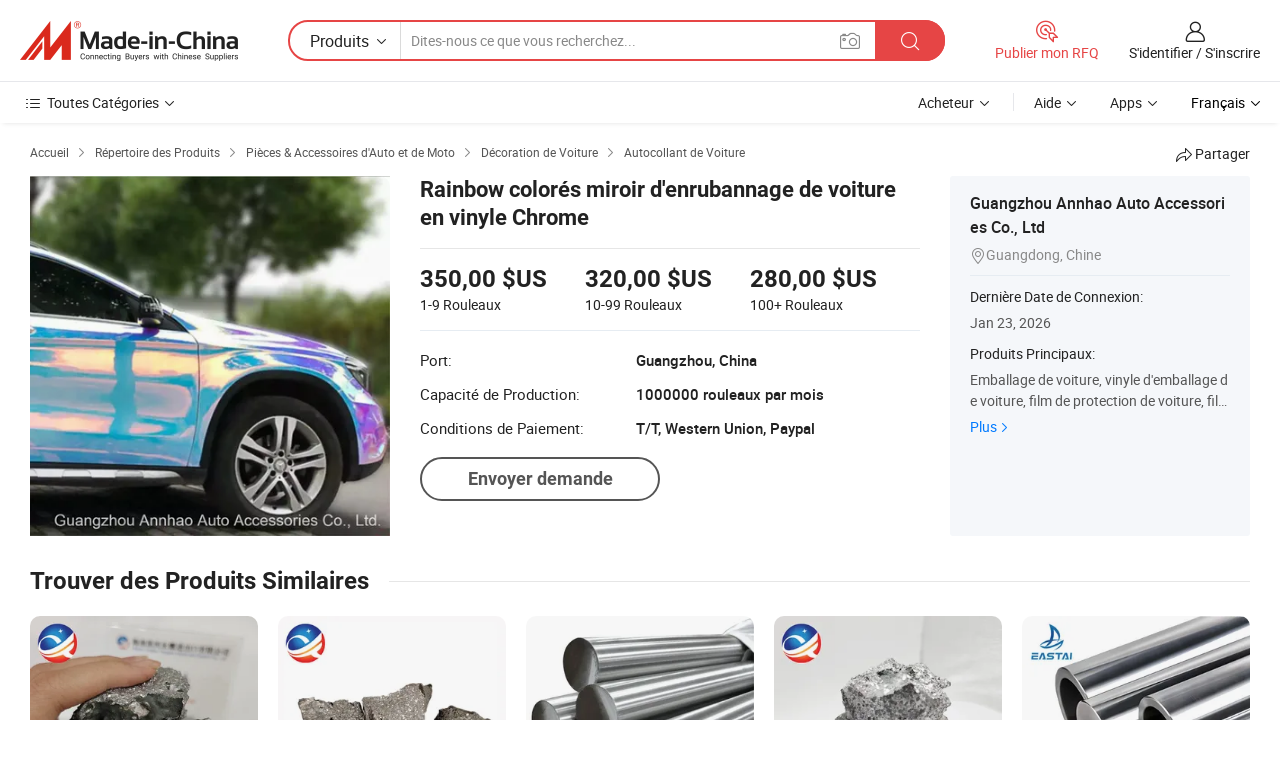

--- FILE ---
content_type: text/html;charset=UTF-8
request_url: https://fr.made-in-china.com/co_annhao/product_Colorful-Rainbow-Mirror-Chrome-Vinyl-Car-Wrap_rgrusynig.html
body_size: 21336
content:
<!DOCTYPE HTML>
<html lang="fr">
<head>
    <meta content="text/html; charset=utf-8" http-equiv="Content-Type" />
    <link rel="dns-prefetch" href="//www.micstatic.com">
    <link rel="dns-prefetch" href="//image.made-in-china.com">
    <link rel="dns-prefetch" href="//www.made-in-china.com">
    <link rel="dns-prefetch" href="//pylon.micstatic.com">
    <link rel="dns-prefetch" href="//expo.made-in-china.com">
    <link rel="dns-prefetch" href="//world.made-in-china.com">
    <link rel="dns-prefetch" href="//pic.made-in-china.com">
    <link rel="dns-prefetch" href="//fa.made-in-china.com">
    <meta http-equiv="X-UA-Compatible" content="IE=Edge, chrome=1" />
    <meta name="renderer" content="webkit" />
                            <link rel="alternate" hreflang="en" href="https://annhao.en.made-in-china.com/product/iyjEQgTvgkVr/China-Colorful-Rainbow-Mirror-Chrome-Vinyl-Car-Wrap.html" />
                                                        <link rel="alternate" hreflang="es" href="https://es.made-in-china.com/co_annhao/product_Colorful-Rainbow-Mirror-Chrome-Vinyl-Car-Wrap_rgrusynig.html" />
                                            <link rel="alternate" hreflang="pt" href="https://pt.made-in-china.com/co_annhao/product_Colorful-Rainbow-Mirror-Chrome-Vinyl-Car-Wrap_rgrusynig.html" />
                                            <link rel="alternate" hreflang="fr" href="https://fr.made-in-china.com/co_annhao/product_Colorful-Rainbow-Mirror-Chrome-Vinyl-Car-Wrap_rgrusynig.html" />
                                            <link rel="alternate" hreflang="ru" href="https://ru.made-in-china.com/co_annhao/product_Colorful-Rainbow-Mirror-Chrome-Vinyl-Car-Wrap_rgrusynig.html" />
                                            <link rel="alternate" hreflang="it" href="https://it.made-in-china.com/co_annhao/product_Colorful-Rainbow-Mirror-Chrome-Vinyl-Car-Wrap_rgrusynig.html" />
                                            <link rel="alternate" hreflang="de" href="https://de.made-in-china.com/co_annhao/product_Colorful-Rainbow-Mirror-Chrome-Vinyl-Car-Wrap_rgrusynig.html" />
                                            <link rel="alternate" hreflang="nl" href="https://nl.made-in-china.com/co_annhao/product_Colorful-Rainbow-Mirror-Chrome-Vinyl-Car-Wrap_rgrusynig.html" />
                                            <link rel="alternate" hreflang="ar" href="https://sa.made-in-china.com/co_annhao/product_Colorful-Rainbow-Mirror-Chrome-Vinyl-Car-Wrap_rgrusynig.html" />
                                            <link rel="alternate" hreflang="ko" href="https://kr.made-in-china.com/co_annhao/product_Colorful-Rainbow-Mirror-Chrome-Vinyl-Car-Wrap_rgrusynig.html" />
                                            <link rel="alternate" hreflang="ja" href="https://jp.made-in-china.com/co_annhao/product_Colorful-Rainbow-Mirror-Chrome-Vinyl-Car-Wrap_rgrusynig.html" />
                                            <link rel="alternate" hreflang="hi" href="https://hi.made-in-china.com/co_annhao/product_Colorful-Rainbow-Mirror-Chrome-Vinyl-Car-Wrap_rgrusynig.html" />
                                            <link rel="alternate" hreflang="th" href="https://th.made-in-china.com/co_annhao/product_Colorful-Rainbow-Mirror-Chrome-Vinyl-Car-Wrap_rgrusynig.html" />
                                            <link rel="alternate" hreflang="tr" href="https://tr.made-in-china.com/co_annhao/product_Colorful-Rainbow-Mirror-Chrome-Vinyl-Car-Wrap_rgrusynig.html" />
                                            <link rel="alternate" hreflang="vi" href="https://vi.made-in-china.com/co_annhao/product_Colorful-Rainbow-Mirror-Chrome-Vinyl-Car-Wrap_rgrusynig.html" />
                                            <link rel="alternate" hreflang="id" href="https://id.made-in-china.com/co_annhao/product_Colorful-Rainbow-Mirror-Chrome-Vinyl-Car-Wrap_rgrusynig.html" />
                                    <link rel="alternate" hreflang="x-default" href="https://annhao.en.made-in-china.com/product/iyjEQgTvgkVr/China-Colorful-Rainbow-Mirror-Chrome-Vinyl-Car-Wrap.html" />
            <title>Rainbow colorés miroir d&#39;enrubannage de voiture en vinyle Chrome - Chine Miroir en vinyle, de Chrome Chrome</title>
            <meta name="Keywords" content="Rainbow colorés miroir d&#39;enrubannage de voiture en vinyle Chrome,Miroir en vinyle, de Chrome Chrome" />
                        <meta name="Description" content="Rainbow colorés miroir d&#39;enrubannage de voiture en vinyle Chrome,Trouvez les Détails sur Miroir en vinyle, de Chrome Chrome de Rainbow colorés miroir d&#39;enrubannage de voiture en vinyle Chrome - Guangzhou Annhao Auto Accessories Co., Ltd" />
             <meta property="og:title" content="[Hot Item] Rainbow colorés miroir d&#39;enrubannage de voiture en vinyle Chrome"/>
<meta property="og:type" content="product"/>
<meta property="og:url" content="https://fr.made-in-china.com/co_annhao/product_Colorful-Rainbow-Mirror-Chrome-Vinyl-Car-Wrap_rgrusynig.html"/>
<meta property="og:image" content="https://image.made-in-china.com/2f0j00nrGfytlBgaoj/Colorful-Rainbow-Mirror-Chrome-Vinyl-Car-Wrap.jpg"/>
<meta property="og:site_name" content="Made-in-China.com"/>
<meta property="fb:admins" content="292039974180201"/>
<meta property="fb:page_id" content="10150525576765348"/>
<meta property="fb:app_id" content="205885989426763"/>
<meta property="og:description" content="N° de Modèle.: colorful mirror chrome vinyl Type: Logo Matériel: PVC Autocollant utilisation: Autocollants Corps Genre: Car Body Sticker Type de Sticker corps de voiture: Grand autocollant pour carrosserie de voiture"/>
<meta property="product:price:amount" content="280.0" />
<meta property="product:price:currency" content="USD" />
<meta property="og:availability" content="instock" />
<link rel="canonical" href="https://fr.made-in-china.com/co_annhao/product_Colorful-Rainbow-Mirror-Chrome-Vinyl-Car-Wrap_rgrusynig.html" />
            <link rel="amphtml" href="https://fr.made-in-china.com/amp/co_annhao/product_Colorful-Rainbow-Mirror-Chrome-Vinyl-Car-Wrap_rgrusynig.html">
    <link rel="stylesheet" type="text/css" href="https://www.micstatic.com/common/css/global_bdef139a.css" media="all">
    <link rel="stylesheet" type="text/css" href="https://www.micstatic.com/landing/www/product/free/css/global_v2_96df6b18.css" media="all">
    <link rel="stylesheet" type="text/css" href="https://www.micstatic.com/common/js/assets/artDialog/2.0.0/skins/default_9d77dce2.css" />
    <link rel="stylesheet" href="https://www.micstatic.com/landing/www/product/free/css/detail_v2_18a5c081.css">
            <link rel="stylesheet" type="text/css" href="https://www.micstatic.com/landing/www/product/free/css/detail-mlan_51101171.css" media="all"/>
            <script type="text/javascript" src="https://www.micstatic.com/common/js/libs/jquery_2ad57377.js" charset="utf-8" crossorigin="anonymous" ></script><script type="text/javascript" src="https://www.micstatic.com/common/js/libs/class.0.3.2_2c7a4288.js" charset="utf-8" crossorigin="anonymous" ></script><!-- Polyfill Code Begin --><script chaset="utf-8" type="text/javascript" src="https://www.micstatic.com/polyfill/polyfill-simplify_eb12d58d.js"></script><!-- Polyfill Code End --></head>
<body class="res-wrapper" probe-clarity="false" >
    <div style="position:absolute;top:0;left:0;width:1px;height:1px;overflow:hidden">
        <img src="//stat.made-in-china.com/event/rec.gif?type=0&data=%7B%22layout%22%3A%22-1%22%2C%22ct%22%3A%222%22%2C%22pos%22%3A0%2C%22random%22%3A%220%22%2C%22c%22%3A%222%22%7D&st=1769740859207"/>
    </div>
    <input type="hidden" id="lan" name="lan" value="fr">
    <input id="rfqClickData" type="hidden" value="type=2&data=%7B%22layout%22%3A%22-1%22%2C%22ct%22%3A%222%22%2C%22pos%22%3A0%2C%22random%22%3A%220%22%2C%22c%22%3A%222%22%7D&st=1769740859207&rfqc=1" />
    <input id="rootpath" type="hidden" value="" />
    <input type="hidden" id="loginUserName" value="annhao"/>
    <input type="hidden" id="enHomeUrl" value="https://annhao.en.made-in-china.com"/>
    <input type="hidden" id="pureFreeUrlType" value="false"/>
    <input type="hidden" id="logoImgUrl" value=""/>
    <input type="hidden" id="comReviewSourceId" value="pMoQqDadaAiR"/>
            <input type="hidden" name="abTestCode" id="abTestCode" value="" />
            <input type="hidden" name="searchTip" id="searchTip" value="Vous cherchez encore ? Il vous suffit de rechercher davantage pour trouver ce que vous voulez !">
    <input type="hidden" name="user_behavior_trace_id" id="user_behavior_trace_id" value="1jg6cctnr81fr"/>
        <input type="hidden" id="contactUrlParam" value="?plant=fr&from=shrom&type=down&page=p_detail">
            <div id="header" ></div>
<script>
    function headerMlanInit() {
        const funcName = 'headerMlan';
        const app = new window[funcName]({target: document.getElementById('header'), props: {props: {"pageType":9,"logoTitle":"Fabricants et fournisseurs","logoUrl":null,"base":{"buyerInfo":{"service":"Service","newUserGuide":"Guide du Débutant","auditReport":"Audited Suppliers' Reports","meetSuppliers":"Meet Suppliers","onlineTrading":"Secured Trading Service","buyerCenter":"Centre d'Achat","contactUs":"Nous Contacter","search":"Découvrir","prodDirectory":"Répertoire des Produits","supplierDiscover":"Supplier Discover","sourcingRequest":"Publier la Demande d'Achat","quickLinks":"Quick Links","myFavorites":"Mes Favoris","visitHistory":"Historique de Navigation","buyer":"Acheteur","blog":"Perspectives Commerciales"},"supplierInfo":{"supplier":"Fournisseur","joinAdvance":"加入高级会员","tradeServerMarket":"外贸服务市场","memberHome":"外贸e家","cloudExpo":"Smart Expo云展会","onlineTrade":"交易服务","internationalLogis":"国际物流","northAmericaBrandSailing":"北美全渠道出海","micDomesticTradeStation":"中国制造网内贸站"},"helpInfo":{"whyMic":"Why Made-in-China.com","auditSupplierWay":"Comment Auditons-nous les Fournisseurs","securePaymentWay":"Comment Sécurisons-nous les Paiements","submitComplaint":"Soumettre une plainte","contactUs":"Nous Contacter","faq":"FAQ","help":"Aide"},"appsInfo":{"downloadApp":"Téléchargez l'App!","forBuyer":"Pour l'Acheteur","forSupplier":"Pour le Fournisseur","exploreApp":"Découvrez les Remises Exclusives de l'Application","apps":"Apps"},"languages":[{"lanCode":0,"simpleName":"en","name":"English","value":"https://annhao.en.made-in-china.com/product/iyjEQgTvgkVr/China-Colorful-Rainbow-Mirror-Chrome-Vinyl-Car-Wrap.html","htmlLang":"en"},{"lanCode":5,"simpleName":"es","name":"Español","value":"https://es.made-in-china.com/co_annhao/product_Colorful-Rainbow-Mirror-Chrome-Vinyl-Car-Wrap_rgrusynig.html","htmlLang":"es"},{"lanCode":4,"simpleName":"pt","name":"Português","value":"https://pt.made-in-china.com/co_annhao/product_Colorful-Rainbow-Mirror-Chrome-Vinyl-Car-Wrap_rgrusynig.html","htmlLang":"pt"},{"lanCode":2,"simpleName":"fr","name":"Français","value":"https://fr.made-in-china.com/co_annhao/product_Colorful-Rainbow-Mirror-Chrome-Vinyl-Car-Wrap_rgrusynig.html","htmlLang":"fr"},{"lanCode":3,"simpleName":"ru","name":"Русский язык","value":"https://ru.made-in-china.com/co_annhao/product_Colorful-Rainbow-Mirror-Chrome-Vinyl-Car-Wrap_rgrusynig.html","htmlLang":"ru"},{"lanCode":8,"simpleName":"it","name":"Italiano","value":"https://it.made-in-china.com/co_annhao/product_Colorful-Rainbow-Mirror-Chrome-Vinyl-Car-Wrap_rgrusynig.html","htmlLang":"it"},{"lanCode":6,"simpleName":"de","name":"Deutsch","value":"https://de.made-in-china.com/co_annhao/product_Colorful-Rainbow-Mirror-Chrome-Vinyl-Car-Wrap_rgrusynig.html","htmlLang":"de"},{"lanCode":7,"simpleName":"nl","name":"Nederlands","value":"https://nl.made-in-china.com/co_annhao/product_Colorful-Rainbow-Mirror-Chrome-Vinyl-Car-Wrap_rgrusynig.html","htmlLang":"nl"},{"lanCode":9,"simpleName":"sa","name":"العربية","value":"https://sa.made-in-china.com/co_annhao/product_Colorful-Rainbow-Mirror-Chrome-Vinyl-Car-Wrap_rgrusynig.html","htmlLang":"ar"},{"lanCode":11,"simpleName":"kr","name":"한국어","value":"https://kr.made-in-china.com/co_annhao/product_Colorful-Rainbow-Mirror-Chrome-Vinyl-Car-Wrap_rgrusynig.html","htmlLang":"ko"},{"lanCode":10,"simpleName":"jp","name":"日本語","value":"https://jp.made-in-china.com/co_annhao/product_Colorful-Rainbow-Mirror-Chrome-Vinyl-Car-Wrap_rgrusynig.html","htmlLang":"ja"},{"lanCode":12,"simpleName":"hi","name":"हिन्दी","value":"https://hi.made-in-china.com/co_annhao/product_Colorful-Rainbow-Mirror-Chrome-Vinyl-Car-Wrap_rgrusynig.html","htmlLang":"hi"},{"lanCode":13,"simpleName":"th","name":"ภาษาไทย","value":"https://th.made-in-china.com/co_annhao/product_Colorful-Rainbow-Mirror-Chrome-Vinyl-Car-Wrap_rgrusynig.html","htmlLang":"th"},{"lanCode":14,"simpleName":"tr","name":"Türkçe","value":"https://tr.made-in-china.com/co_annhao/product_Colorful-Rainbow-Mirror-Chrome-Vinyl-Car-Wrap_rgrusynig.html","htmlLang":"tr"},{"lanCode":15,"simpleName":"vi","name":"Tiếng Việt","value":"https://vi.made-in-china.com/co_annhao/product_Colorful-Rainbow-Mirror-Chrome-Vinyl-Car-Wrap_rgrusynig.html","htmlLang":"vi"},{"lanCode":16,"simpleName":"id","name":"Bahasa Indonesia","value":"https://id.made-in-china.com/co_annhao/product_Colorful-Rainbow-Mirror-Chrome-Vinyl-Car-Wrap_rgrusynig.html","htmlLang":"id"}],"showMlan":true,"showRules":false,"rules":"Rules","language":"fr","menu":"Menu","subTitle":null,"subTitleLink":null,"stickyInfo":null},"categoryRegion":{"categories":"Toutes Catégories","categoryList":[{"name":"Agriculture & Nourriture","value":"https://fr.made-in-china.com/category1_Agriculture-Food/Agriculture-Food_usssssssss.html","catCode":"1000000000"},{"name":"Vêtement & Accessoires","value":"https://fr.made-in-china.com/category1_Apparel-Accessories/Apparel-Accessories_uussssssss.html","catCode":"1100000000"},{"name":"Arts & Métiers","value":"https://fr.made-in-china.com/category1_Arts-Crafts/Arts-Crafts_uyssssssss.html","catCode":"1200000000"},{"name":"Pièces & Accessoires d'Auto et de Moto","value":"https://fr.made-in-china.com/category1_Auto-Motorcycle-Parts-Accessories/Auto-Motorcycle-Parts-Accessories_yossssssss.html","catCode":"2900000000"},{"name":"Sacs, Valises & Boîtes","value":"https://fr.made-in-china.com/category1_Bags-Cases-Boxes/Bags-Cases-Boxes_yhssssssss.html","catCode":"2600000000"},{"name":"Produits Chimiques","value":"https://fr.made-in-china.com/category1_Chemicals/Chemicals_uissssssss.html","catCode":"1300000000"},{"name":"Produits Informatiques","value":"https://fr.made-in-china.com/category1_Computer-Products/Computer-Products_iissssssss.html","catCode":"3300000000"},{"name":"Construction & Décoration","value":"https://fr.made-in-china.com/category1_Construction-Decoration/Construction-Decoration_ugssssssss.html","catCode":"1500000000"},{"name":"Électroniques de Consommation","value":"https://fr.made-in-china.com/category1_Consumer-Electronics/Consumer-Electronics_unssssssss.html","catCode":"1400000000"},{"name":"Électricité & Électronique","value":"https://fr.made-in-china.com/category1_Electrical-Electronics/Electrical-Electronics_uhssssssss.html","catCode":"1600000000"},{"name":"Meuble","value":"https://fr.made-in-china.com/category1_Furniture/Furniture_yessssssss.html","catCode":"2700000000"},{"name":"Santé & Hygiène","value":"https://fr.made-in-china.com/category1_Health-Medicine/Health-Medicine_uessssssss.html","catCode":"1700000000"},{"name":"Équipement Industriel & Composants","value":"https://fr.made-in-china.com/category1_Industrial-Equipment-Components/Industrial-Equipment-Components_inssssssss.html","catCode":"3400000000"},{"name":"Instruments & Compteurs","value":"https://fr.made-in-china.com/category1_Instruments-Meters/Instruments-Meters_igssssssss.html","catCode":"3500000000"},{"name":"Industrie Légère & Articles d'Usage Courant","value":"https://fr.made-in-china.com/category1_Light-Industry-Daily-Use/Light-Industry-Daily-Use_urssssssss.html","catCode":"1800000000"},{"name":"Luminaire & Éclairage","value":"https://fr.made-in-china.com/category1_Lights-Lighting/Lights-Lighting_isssssssss.html","catCode":"3000000000"},{"name":"Machinerie de Fabrication & de Façonnage","value":"https://fr.made-in-china.com/category1_Manufacturing-Processing-Machinery/Manufacturing-Processing-Machinery_uossssssss.html","catCode":"1900000000"},{"name":"Métallurgie, Minéral & Énergie","value":"https://fr.made-in-china.com/category1_Metallurgy-Mineral-Energy/Metallurgy-Mineral-Energy_ysssssssss.html","catCode":"2000000000"},{"name":"Fournitures de Bureau","value":"https://fr.made-in-china.com/category1_Office-Supplies/Office-Supplies_yrssssssss.html","catCode":"2800000000"},{"name":"Emballage & Impression","value":"https://fr.made-in-china.com/category1_Packaging-Printing/Packaging-Printing_ihssssssss.html","catCode":"3600000000"},{"name":"Sécurité & Protection","value":"https://fr.made-in-china.com/category1_Security-Protection/Security-Protection_ygssssssss.html","catCode":"2500000000"},{"name":"Service","value":"https://fr.made-in-china.com/category1_Service/Service_ynssssssss.html","catCode":"2400000000"},{"name":"Sports & Loisirs","value":"https://fr.made-in-china.com/category1_Sporting-Goods-Recreation/Sporting-Goods-Recreation_iussssssss.html","catCode":"3100000000"},{"name":"Textile","value":"https://fr.made-in-china.com/category1_Textile/Textile_yussssssss.html","catCode":"2100000000"},{"name":"Outils & Quincaillerie","value":"https://fr.made-in-china.com/category1_Tools-Hardware/Tools-Hardware_iyssssssss.html","catCode":"3200000000"},{"name":"Jouets","value":"https://fr.made-in-china.com/category1_Toys/Toys_yyssssssss.html","catCode":"2200000000"},{"name":"Transport","value":"https://fr.made-in-china.com/category1_Transportation/Transportation_yissssssss.html","catCode":"2300000000"}],"more":"Plus"},"searchRegion":{"show":true,"lookingFor":"Dites-nous ce que vous recherchez...","homeUrl":"//fr.made-in-china.com","products":"Produits","suppliers":"Fournisseurs","auditedFactory":null,"uploadImage":"Télécharger une image","max20MbPerImage":"Maximum 20 Mo par image","yourRecentKeywords":"Vos Mots clés Récents","clearHistory":"Effacer l'Historique","popularSearches":"Recherches Associées","relatedSearches":"Plus","more":null,"maxSizeErrorMsg":"Le téléchargement a échoué. La taille maximale de l'image est de 20 Mo.","noNetworkErrorMsg":"Pas de connexion réseau. Veuillez vérifier vos paramètres réseau et réessayer.","uploadFailedErrorMsg":"Échec du téléchargement.Format d'image incorrect. Formats pris en charge: JPG, PNG, BMP.","relatedList":null,"relatedTitle":null,"relatedTitleLink":null,"formParams":null,"mlanFormParams":{"keyword":null,"inputkeyword":null,"type":null,"currentTab":null,"currentPage":null,"currentCat":null,"currentRegion":null,"currentProp":null,"submitPageUrl":null,"parentCat":null,"otherSearch":null,"currentAllCatalogCodes":null,"sgsMembership":null,"memberLevel":null,"topOrder":null,"size":null,"more":"plus","less":"less","staticUrl50":null,"staticUrl10":null,"staticUrl30":null,"condition":"0","conditionParamsList":[{"condition":"0","conditionName":null,"action":"https://fr.made-in-china.com/quality-china-product/middleSearch","searchUrl":null,"inputPlaceholder":null},{"condition":"1","conditionName":null,"action":"/companySearch?keyword=#word#","searchUrl":null,"inputPlaceholder":null}]},"enterKeywordTips":"Veuillez entrer un mot-clé au moins pour votre recherche.","openMultiSearch":false},"frequentRegion":{"rfq":{"rfq":"Publier mon RFQ","searchRfq":"Search RFQs","acquireRfqHover":"Dites-nous ce dont vous avez besoin et essayez la méthode simple pour obtenir des devis !","searchRfqHover":"Discover quality RFQs and connect with big-budget buyers"},"account":{"account":"Compte","signIn":"S'identifier","join":"S'inscrire","newUser":"Nouvel Utilisateur","joinFree":"S'inscrire","or":"Ou","socialLogin":"En cliquant sur Se connecter, S'inscrire gratuitement ou Continuer avec Facebook, Linkedin, Twitter, Google, %s, j'accepte le %sUser Agreement%s et la %sPrivacy Policy%s","message":"Messages","quotes":"Citations","orders":"Ordres","favorites":"Collection","visitHistory":"Historique de Navigation","postSourcingRequest":"Publier la Demande d'Achat","hi":"Bonjour","signOut":"Se Déconnecter","manageProduct":"Gérer les produits","editShowroom":"Modifier la salle d'exposition","username":"","userType":null,"foreignIP":true,"currentYear":2026,"userAgreement":"Accord d’Utilisateur","privacyPolicy":"Politique de Confidentialité"},"message":{"message":"Messages","signIn":"S'identifier","join":"S'inscrire","newUser":"Nouvel Utilisateur","joinFree":"S'inscrire","viewNewMsg":"Sign in to view the new messages","inquiry":"Demandes","rfq":"RFQs","awaitingPayment":"Awaiting payments","chat":"Discuter","awaitingQuotation":"En attente de devis"},"cart":{"cart":"Panier de Demande"}},"busiRegion":null,"previewRegion":null}}});
		const hoc=o=>(o.__proto__.$get=function(o){return this.$$.ctx[this.$$.props[o]]},o.__proto__.$getKeys=function(){return Object.keys(this.$$.props)},o.__proto__.$getProps=function(){return this.$get("props")},o.__proto__.$setProps=function(o){var t=this.$getKeys(),s={},p=this;t.forEach(function(o){s[o]=p.$get(o)}),s.props=Object.assign({},s.props,o),this.$set(s)},o.__proto__.$help=function(){console.log("\n            $set(props): void             | 设置props的值\n            $get(key: string): any        | 获取props指定key的值\n            $getKeys(): string[]          | 获取props所有key\n            $getProps(): any              | 获取props里key为props的值（适用nail）\n            $setProps(params: any): void  | 设置props里key为props的值（适用nail）\n            $on(ev, callback): func       | 添加事件监听，返回移除事件监听的函数\n            $destroy(): void              | 销毁组件并触发onDestroy事件\n        ")},o);
        window[`${funcName}Api`] = hoc(app);
    };
</script><script type="text/javascript" crossorigin="anonymous" onload="headerMlanInit()" src="https://www.micstatic.com/nail/pc/header-mlan_6f301846.js"></script>    <div class="page">
        <div class="grid">
            <input type="hidden" id="curLanCode" value=" 2"/>
            <input id="ads_word" name="ads_word" type="hidden" value="Miroir en vinyle" />
            <input type="hidden" name="qaToken" id="qaToken" value="" />
            <input type="hidden" id="qaSource" value="33">
            <input type="hidden" name="iqa-country" id="iqa-country" value="United_States" />
            <input type="hidden" name="iqa-portrait" id="iqa-portrait" value="//image.made-in-china.com/2f1j00nrGfytlBgaoj/Colorful-Rainbow-Mirror-Chrome-Vinyl-Car-Wrap.jpg" />
                        <input type="hidden" name="iqa-tooltip-selecter" id="iqa-tooltip-selecter" value="#J-send-inquiry" />
            <script class="J-mlan-config" type="text/data-lang" data-lang="fr">
                {
                    "more": "Voir Tout",
                "less": "Voir Moins",
                "pmore": "Plus",
                "pless": "Moins",
                "emailRequired": "Veuillez entrer votre adresse e-mail.",
                "email": "Veuillez entrer votre adresse e-mail valide.",
                "contentRequired": "Veuillez spécifier le contenu de ce message d'affaires, s'il vous plaît.",
                "maxLength": "Le contenu de votre demande doit être de 20 à 4000 caractères.",
                "quiryDialogTitle": "Entrez votre contact pour établir la confiance avec le(s) fournisseur(s)",
                "videoTitle": "Regardez les Vidéos Connexes",
                "alsoViewTitle": "Ceux qui ont vu ce produit ont vu aussi",
                "latestPriceTitle": "Entrez vos besoins détaillés pour recevoir un devis précis",
                "frequencyError": "Votre opération est trop fréquente, veuillez réessayer plus tard.",
                "ratingReviews": "Notations et Commentaires",
                "selectOptions": ["Meilleures Commentaires", "Les plus récents"],
                "overallReviews": {
                    "title": "Commentaires Généraux",
                    "reviews": "Commentaires",
                    "star": "Étoile"
                },
                "customerSatisfaction": {
                    "title": "Satisfaction des Clients",
                    "response": "Réponse",
                    "service": "Service",
                    "quality": "Qualité",
                    "delivery": "Livraison"
                },
                "reviewDetails": {
                    "title": "Vérifier les Détails",
                    "verifiedPurchase": "Achat vérifié",
                    "showPlace": {
                        "publicShow": "Public show",
                        "publicShowInProtection": "Public show (Protection period)",
                        "onlyInVo": "Only show in VO"
                    },
                    "modified": "Modifié"
                },
                "pager": {
                    "goTo": "Aller à",
                    "page": "Page",
                    "next": "Suivant",
                    "prev": "Précédente",
                    "confirm": "Confirmer"
                },
                "loadingTip": "Chargement",
                "foldingReviews": "Regarder Avis Pliants",
                "noInfoTemporarily": "Aucune information temporairement.",
                "Company Introduction": "Présentation de l'Entreprise"
            }
            </script>
            <div class="page-product-details">
                <div class="detail-wrapper cf">
                    <div class="main-wrap">
                                                    <input type="hidden" id="encodeProdCatCode" value="mdopqnQbFJEx"/>
                                                <input type="hidden" id="sensor_pg_v" value="pid:iyjEQgTvgkVr,cid:pMoQqDadaAiR,tp:104,stp:10403,plate:normal,sst:free"/>
                        <input type="hidden" id="isUser" value="false">
                        <!-- 面包屑 -->
                        <div class="top-box">
                            <div class="crumb">
    <span>
                <a rel="nofollow" target="_blank" href="//fr.made-in-china.com/">
                    <span>Accueil</span>
    </a>
    </span>
    <i class="micon">&#xe008;</i>
    <span>
                                <a target="_blank" href="https://fr.made-in-china.com/html/category.html">
                        <span>Répertoire des Produits</span>
        </a>
            </span>
                        <i class="micon">&#xe008;</i>
            <span>
                            <a target="_blank" href="https://fr.made-in-china.com/category1_Auto-Motorcycle-Parts-Accessories/Auto-Motorcycle-Parts-Accessories_yossssssss.html">
                                    <span>Pièces & Accessoires d'Auto et de Moto</span>
            </a>
            </span>
                    <i class="micon">&#xe008;</i>
            <span>
                            <a target="_blank" href="https://fr.made-in-china.com/category23_Auto-Motorcycle-Parts-Accessories/Car-Decoration_yoshssssss_1.html">
                                    <span>Décoration de Voiture</span>
            </a>
            </span>
                <i class="micon">&#xe008;</i>
        <span>
                        <a target="_blank" href="https://fr.made-in-china.com/category23_Auto-Motorcycle-Parts-Accessories/Car-Sticker_yoshshssss_1.html">
                            <span>Autocollant de Voiture</span>
        </a>
        </span>
    </div>
                            <div class="sider-top cf">
        <div class="share-wrap share-small-wrap J-share">
    <span class="share-link">
        <i class="ob-icon icon-right-rotation"></i> Partager </span>
    <div class="share-cnt cf">
        <span class="share-empty-box"></span>
                                <span id="J-sns-icons" data-Image="//image.made-in-china.com/43f34j00nrGfytlBgaoj/Colorful-Rainbow-Mirror-Chrome-Vinyl-Car-Wrap.jpg" data-Desc="Rainbow colorés miroir d&#39;enrubannage de voiture en vinyle Chrome on Made-in-China.com"
                  data-fblink="https://fr.made-in-china.com/co_annhao/product_Colorful-Rainbow-Mirror-Chrome-Vinyl-Car-Wrap_rgrusynig.html?utm_medium=free&utm_campaign=showroom_share&utm_source=facebook"
                  data-twlink="https://fr.made-in-china.com/co_annhao/product_Colorful-Rainbow-Mirror-Chrome-Vinyl-Car-Wrap_rgrusynig.html?utm_medium=free&utm_campaign=showroom_share&utm_source=twitter"
                  data-ptlink="https://fr.made-in-china.com/co_annhao/product_Colorful-Rainbow-Mirror-Chrome-Vinyl-Car-Wrap_rgrusynig.html?utm_medium=free&utm_campaign=showroom_share&utm_source=pinterest"
                  data-ldlink="https://fr.made-in-china.com/co_annhao/product_Colorful-Rainbow-Mirror-Chrome-Vinyl-Car-Wrap_rgrusynig.html?utm_medium=free&utm_campaign=showroom_share&utm_source=linkedin"
                            ></span>
                <span class="mail link-blue fr">
            <iframe src="about:blank" frameborder="0" id="I-email-this-page" name="I-email-this-page" width="0" height="0" style="width:0;height:0;"></iframe>
            <a class="micpm" href="https://annhao.en.made-in-china.com/share/iyjEQgTvgkVr/China-Colorful-Rainbow-Mirror-Chrome-Vinyl-Car-Wrap.html?lanCode=2" rel="nofollow" title="Email" target="I-email-this-page" ><i class="micon" title="Email this page"></i></a>
        </span>
    </div>
</div>
</div>
                        </div>
                        <!-- 产品主要信息 -->
                        <div class="product-info-box">
                            <div class="free-page-main-info main-info cf" faw-module="main_product" faw-exposure>
                                                                    <div class="gallary-box">
                                        <div class="gallary-wrap">
                                            <div class="pic-list" id="pic-list">
                                                <div class="item" fsrc="#">
                                                    <div class="hvalign">
                                                        <div class="hvalign-cnt" ads-data="st:8">
                                                                                                                                                                                            <img src="//image.made-in-china.com/155f0j00nrGfytlBgaoj/Colorful-Rainbow-Mirror-Chrome-Vinyl-Car-Wrap.webp" alt="Rainbow colorés miroir d&#39;enrubannage de voiture en vinyle Chrome"
                                                                        title="Rainbow colorés miroir d&#39;enrubannage de voiture en vinyle Chrome">
                                                                                                                    </div>
                                                    </div>
                                                </div>
                                            </div>
                                        </div>
                                    </div>
                                                                    <div class="base-info">
                                        <div class="pro-name">
                                            <h1>Rainbow colorés miroir d&#39;enrubannage de voiture en vinyle Chrome</h1>
                                                                                    </div>
                                                                                    <div class="property">
                                                                    <div class="price-box">
            <div class="price-base-info">
                                    <div id="swiper-container" class="swiper-container-div">
                        <div class="swiper-wrapper-div">
                                                            <div class="swiper-slide-div">
                                    <div class="swiper-money-container">350,00 $US</div>
                                    <div class="swiper-unit-container">1-9 <span class="unit">Rouleaux</span></div>
                                </div>
                                                            <div class="swiper-slide-div">
                                    <div class="swiper-money-container">320,00 $US</div>
                                    <div class="swiper-unit-container">10-99 <span class="unit">Rouleaux</span></div>
                                </div>
                                                            <div class="swiper-slide-div">
                                    <div class="swiper-money-container">280,00 $US</div>
                                    <div class="swiper-unit-container">100+ <span class="unit">Rouleaux</span></div>
                                </div>
                                                    </div>
                    </div>
            </div>
        </div>
    <div class="others">
                                                                            <div class="th">Port:</div>
                    <div class="td" title="Guangzhou, China">Guangzhou, China</div>
                                                                <div class="th">Capacité de Production:</div>
                    <div class="td" title="1000000 rouleaux par mois">1000000 rouleaux par mois</div>
                                                                <div class="th">Conditions de Paiement:</div>
                    <div class="td" title="T/T, Western Union, Paypal">T/T, Western Union, Paypal</div>
                                </div>
</div>
                                        <div class="act-box">
                                                                                            <div class="btns">
                                                                                                            <a fun-inquiry-product class="btn" target="_blank" href="https://www.made-in-china.com/sendInquiry/prod_iyjEQgTvgkVr_pMoQqDadaAiR.html?plant=fr&from=shrom&type=down&page=p_detail" rel="nofollow" ads-data="st:24,pdid:iyjEQgTvgkVr,pcid:pMoQqDadaAiR">Envoyer demande</a>
                                                                                                    </div>
                                                                                    </div>
                                    </div>
                            </div>
                            <div class="com-info">
        <div class="base">
        <p class="com-name">
            <a href="https://fr.made-in-china.com/co_annhao/">
                Guangzhou Annhao Auto Accessories Co., Ltd
            </a>
        </p>
        <p class="local"><i class="micon">&#xe024;</i>Guangdong, Chine</p>
    </div>
        <div class="review-scores">
                <div class="J-review-box" style="display: none;border-top: 1px solid #e6ecf2;padding: 5px 0;">
                            <span>What's your impression of this company?</span>
                        <div class="score-item review-btn" ads-data="st:114">
                <i class="ob-icon icon-fill-text"></i>
                <span style="color:#007DFA;text-decoration: underline;cursor: pointer;">review now</span>
            </div>
        </div>
    </div>
    <div class="other com-other-info">
        <div class="mrb-10">
            <p><span>Dernière Date de Connexion:</span></p>
            <p> Jan 23, 2026</p>
        </div>
        <div class="mrb-10">
                    </div>
        <div>
                            <p><span>Produits Principaux:</span></p>
                <p>
                                        <span class="sider-main-products-new ellipsis-two-lines" >
                                        Emballage de voiture, vinyle d'emballage de voiture, film de protection de voiture, film de voiture l&eacute;ger, emballage de carrosserie de voiture, D&eacute;coupe de vinyle, outils d'installation
                                        </span>
                                    </p>
                <div class="new-more">
                    <a href="https://fr.made-in-china.com/co_annhao/product_group_s_s_1.html" target="_blank">Plus<i class="ob-icon icon-right"></i></a>
                </div>
                    </div>
    </div>
</div>
                        </div>
                        <!-- Similar Items -->
                        <!-- ab实验只保留c -->
                        <div class="J-similar-product-place" faw-module="YML" faw-exposure>
    <div class="sr-similar-product-block">
        <div class="text-width-line">
            <div class="text">Trouver des Produits Similaires</div>
            <div class="line"></div>
        </div>
        <div class="sr-similar-product-wrap cf J-similar-product-wrap wrap-v3">
            <div class="sr-layout-content sr-similar-product-cnt cf J-similar-proudct-list ">
                <div class="sr-skeleton-container">
                    <div class="sr-skeleton-item">
                        <div class="sr-skeleton-pic"></div>
                        <div class="sr-skeleton-name"></div>
                        <div class="sr-skeleton-next-name"></div>
                        <div class="sr-skeleton-price"></div>
                        <div class="sr-skeleton-moq"></div>
                    </div>
                    <div class="sr-skeleton-item">
                        <div class="sr-skeleton-pic"></div>
                        <div class="sr-skeleton-name"></div>
                        <div class="sr-skeleton-next-name"></div>
                        <div class="sr-skeleton-price"></div>
                        <div class="sr-skeleton-moq"></div>
                    </div>
                    <div class="sr-skeleton-item">
                        <div class="sr-skeleton-pic"></div>
                        <div class="sr-skeleton-name"></div>
                        <div class="sr-skeleton-next-name"></div>
                        <div class="sr-skeleton-price"></div>
                        <div class="sr-skeleton-moq"></div>
                    </div>
                    <div class="sr-skeleton-item">
                        <div class="sr-skeleton-pic"></div>
                        <div class="sr-skeleton-name"></div>
                        <div class="sr-skeleton-next-name"></div>
                        <div class="sr-skeleton-price"></div>
                        <div class="sr-skeleton-moq"></div>
                    </div>
                    <div class="sr-skeleton-item">
                        <div class="sr-skeleton-pic"></div>
                        <div class="sr-skeleton-name"></div>
                        <div class="sr-skeleton-next-name"></div>
                        <div class="sr-skeleton-price"></div>
                        <div class="sr-skeleton-moq"></div>
                    </div>
                    <div class="sr-skeleton-item">
                        <div class="sr-skeleton-pic"></div>
                        <div class="sr-skeleton-name"></div>
                        <div class="sr-skeleton-next-name"></div>
                        <div class="sr-skeleton-price"></div>
                        <div class="sr-skeleton-moq"></div>
                    </div>
                </div>
            </div>
        </div>
    </div>
</div>
                        <!-- You May Like -->
                        <div class="product-box">
                            <div class="auto-box">
                                 <div class="main-block product-info J-tabs">
    <div class="main-block-title cf">
        <div class="desc-title J-tab selected"><h2>Description de Produit</h2></div>
        <div class="desc-title J-tab"><h2>Information d'Entreprise</h2></div>
                    </div>
    <div class="main-block-wrap cf">
        <div class="desc rich-text J-tab-cnt" style="display:none;" >
                            <div class="sr-txt-title">
                    <h2 class="sr-txt-h2">Info de Base</h2>
                </div>
                                        <div class="basic-info cf">
                    <div class="basic-info-list">
                                                    <div class="bsc-item cf">
                                <div class="bac-item-label fl">N° de Modèle.</div>
                                                                    <div class="bac-item-value fl">colorful mirror chrome vinyl</div>
                                                            </div>
                                                    <div class="bsc-item cf">
                                <div class="bac-item-label fl">Type</div>
                                                                    <div class="bac-item-value fl">Logo</div>
                                                            </div>
                                                    <div class="bsc-item cf">
                                <div class="bac-item-label fl">Matériel</div>
                                                                    <div class="bac-item-value fl">PVC</div>
                                                            </div>
                                                    <div class="bsc-item cf">
                                <div class="bac-item-label fl">Autocollant utilisation</div>
                                                                    <div class="bac-item-value fl">Autocollants Corps</div>
                                                            </div>
                                                    <div class="bsc-item cf">
                                <div class="bac-item-label fl">Genre</div>
                                                                    <div class="bac-item-value fl">Car Body Sticker</div>
                                                            </div>
                                                    <div class="bsc-item cf">
                                <div class="bac-item-label fl">Type de Sticker corps de voiture</div>
                                                                    <div class="bac-item-value fl">Grand autocollant pour carrosserie de voiture</div>
                                                            </div>
                                                    <div class="bsc-item cf">
                                <div class="bac-item-label fl">Type de verre autocollant de voiture</div>
                                                                    <div class="bac-item-value fl">Car Body Sticker</div>
                                                            </div>
                                                    <div class="bsc-item cf">
                                <div class="bac-item-label fl">Autocollant Arrière Type</div>
                                                                    <div class="bac-item-value fl">Autocollant Décoration</div>
                                                            </div>
                                                    <div class="bsc-item cf">
                                <div class="bac-item-label fl">Intérieur Autocollant type</div>
                                                                    <div class="bac-item-value fl">Autocollant de surface SZM</div>
                                                            </div>
                                                    <div class="bsc-item cf">
                                <div class="bac-item-label fl">Marque</div>
                                                                    <div class="bac-item-value fl">Ondis</div>
                                                            </div>
                                                    <div class="bsc-item cf">
                                <div class="bac-item-label fl">Size</div>
                                                                    <div class="bac-item-value fl">1.52*28m</div>
                                                            </div>
                                                    <div class="bsc-item cf">
                                <div class="bac-item-label fl">Application</div>
                                                                    <div class="bac-item-value fl">Dry Stick and Heat Gun</div>
                                                            </div>
                                                    <div class="bsc-item cf">
                                <div class="bac-item-label fl">Glue</div>
                                                                    <div class="bac-item-value fl">Imported Removable Glue</div>
                                                            </div>
                                                    <div class="bsc-item cf">
                                <div class="bac-item-label fl">Color</div>
                                                                    <div class="bac-item-value fl">Purple, Gold</div>
                                                            </div>
                                                    <div class="bsc-item cf">
                                <div class="bac-item-label fl">Duration Time</div>
                                                                    <div class="bac-item-value fl">3-5 Years</div>
                                                            </div>
                                                    <div class="bsc-item cf">
                                <div class="bac-item-label fl">Marque Déposée</div>
                                                                    <div class="bac-item-value fl">ONDIS</div>
                                                            </div>
                                                    <div class="bsc-item cf">
                                <div class="bac-item-label fl">Paquet de Transport</div>
                                                                    <div class="bac-item-value fl">carton dur</div>
                                                            </div>
                                                    <div class="bsc-item cf">
                                <div class="bac-item-label fl">Spécifications</div>
                                                                    <div class="bac-item-value fl">155*15*15cm</div>
                                                            </div>
                                                    <div class="bsc-item cf">
                                <div class="bac-item-label fl">Origine</div>
                                                                    <div class="bac-item-value fl">Guangzhou China</div>
                                                            </div>
                                                    <div class="bsc-item cf">
                                <div class="bac-item-label fl">Code SH</div>
                                                                    <div class="bac-item-value fl">3919909090</div>
                                                            </div>
                                            </div>
                </div>
                        <div class="sr-txt-title" style="margin-top: 20px">
                <h2 class="sr-txt-h2">Description de Produit</h2>
            </div>
                                                <div>
                        Rainbow color&eacute;s miroir d&apos;enrubannage de voiture en vinyle Chrome <br />description du produit <div class="rich-text-table"><table border="1" style="max-width&colon;1060px&semi;width&colon;758px&semi;"><tbody><tr><td>Produits &nbsp;</td><td style="width&colon;624px&semi;">1&period; &nbsp;&nbsp;&nbsp;Produit &colon;&nbsp;rainbow miroir vinyle Chrome </td></tr><tr><td rowspan="11">&nbsp;&nbsp;La sp&eacute;cification </td><td style="width&colon;624px&semi;">2&period; &nbsp;&nbsp;&Eacute;paisseur &colon;&nbsp;0&comma;15 mm </td></tr><tr><td style="width&colon;624px&semi;">3&period; &nbsp;&nbsp;&nbsp;Poids&nbsp;de la&nbsp;chemise&colon;&nbsp;120gsm </td></tr><tr><td style="width&colon;624px&semi;">4&period; &nbsp;&nbsp;Taille &colon;&nbsp;1&period;52&nbsp;&ast; 18m </td></tr><tr><td style="width&colon;624px&semi;">5&period; &nbsp;&nbsp;&nbsp;&nbsp;Taux d&apos;&eacute;tirement &colon;&nbsp;33&plus;&nbsp;Pascal </td></tr><tr><td style="width&colon;624px&semi;">6&period; &nbsp;&nbsp;Mat&eacute;riau &colon;&nbsp;PVC </td></tr><tr><td style="width&colon;624px&semi;">7&period; &nbsp;&nbsp;&nbsp;De la colle &colon;&nbsp;30g&sol;&nbsp;square&nbsp;&pm;&nbsp;2g&sol;square&lpar;l&apos;importation en&nbsp;provenance de&nbsp;Ta&iuml;wan&rpar; </td></tr><tr><td style="width&colon;624px&semi;">8&period; &nbsp;&nbsp;Papier &colon;&nbsp;140gsm </td></tr><tr><td style="width&colon;624px&semi;">9&period; &nbsp;&nbsp;&nbsp;Poids &colon;&nbsp;10kg </td></tr><tr><td style="width&colon;624px&semi;">10&period; &nbsp;Temp&eacute;rature &colon;&nbsp;-40&nbsp;&agrave;&nbsp;&plus;80&nbsp;degr&eacute; </td></tr><tr><td style="width&colon;624px&semi;">11&period; &nbsp;Compatibilit&eacute; &colon;&nbsp;d&eacute;coupe&nbsp;&comma;&nbsp;d&eacute;coration de voiture&comma;&nbsp;d&eacute;coration architecturale </td></tr><tr><td style="width&colon;624px&semi;">12&period; &nbsp;Couleurs &colon; de nombreux choix </td></tr><tr><td rowspan="7">&nbsp;&nbsp;&nbsp;&nbsp;&nbsp;&nbsp;&nbsp;Fonctionnalit&eacute; </td><td style="width&colon;624px&semi;">1&period; &nbsp;Rentabilit&eacute; &colon;&nbsp;Nos&nbsp;produits&nbsp;sont&nbsp;tr&egrave;s&nbsp;rentables&nbsp;&nbsp;par rapport&nbsp;&nbsp;&agrave;&nbsp;d&apos;autres&nbsp;marques comme&nbsp;3M&nbsp;ou&nbsp;Avery&nbsp;etc&period; </td></tr><tr><td style="width&colon;624px&semi;">2&period; &nbsp;Grande&nbsp;flexibilit&eacute; &colon;&nbsp;une&nbsp;flexibilit&eacute; &eacute;lev&eacute;e&nbsp;avec&nbsp;l&apos;&nbsp;utilisation&nbsp;du&nbsp;&nbsp;pistolet thermique&nbsp;rend&nbsp;&nbsp;plus facile&nbsp;&agrave;&nbsp;&ecirc;tre&nbsp;appliqu&eacute;&nbsp;sur&nbsp;la&nbsp;&nbsp;surface incurv&eacute;e&period; &nbsp;<br />Le&nbsp;summum&nbsp;de la&nbsp;souplesse&nbsp;et&nbsp;commodit&eacute;&nbsp;pour&nbsp;les&nbsp;surfaces courbes&period; </td></tr><tr><td style="width&colon;624px&semi;">&nbsp;3&period; &nbsp;Application &colon;&nbsp;peuvent&nbsp;&ecirc;tre&nbsp;appliqu&eacute;s&nbsp;sur&nbsp;&nbsp;&nbsp;&nbsp;les surfaces int&eacute;rieures et ext&eacute;rieures&nbsp;d&apos;&nbsp;un&nbsp;&nbsp;becquet de capot de voiture&comma;&comma;&nbsp;bouclier&comma;&nbsp;&nbsp;toit de voiture&comma;&nbsp;voiture&nbsp;miroir&comma; <br />&nbsp;La d&eacute;coration int&eacute;rieure&comma;&nbsp;m&ecirc;me&nbsp;&nbsp;t&eacute;l&eacute;phone mobile&nbsp;et&nbsp;ainsi de suite&rpar; </td></tr><tr><td style="width&colon;624px&semi;">&nbsp;4&period; &nbsp;Facile d&apos;&nbsp;appliquer&nbsp;et&nbsp;d&eacute;poser &colon;&nbsp;Nous&nbsp;utilisons&nbsp;une forte&nbsp;qualit&eacute;&nbsp;import&eacute;e&nbsp;auto-&nbsp;adh&eacute;sif&nbsp;colle&comma; de&nbsp;sorte qu&apos;il&nbsp;est&nbsp;facile&nbsp;&agrave;&nbsp;appliquer&nbsp;&nbsp;sur&nbsp;la&nbsp;voiture&nbsp;et&nbsp;se&nbsp;tenir&nbsp;&agrave;&nbsp;presque&nbsp;&nbsp;toute&nbsp;la surface&comma;&nbsp;mais&nbsp;&nbsp;peut &eacute;galement &ecirc;tre&nbsp;retir&eacute;&nbsp;et&nbsp;r&eacute;appliqu&eacute; &agrave; de&nbsp;nombreuses&nbsp;reprises&nbsp;sans&nbsp;perdre&nbsp;son&nbsp;adh&eacute;rence&period; &nbsp;&nbsp;Installation facile&nbsp;ne sera pas&nbsp;fade&comma;&nbsp;puce&comma;&nbsp;fissure&nbsp;ou de&nbsp;Peel&period; </td></tr><tr><td style="width&colon;624px&semi;">&nbsp;5&period; &nbsp;&nbsp;La preuve de l&apos;eau&comma;&nbsp;&nbsp;&nbsp;&nbsp;filtre UV et FR&semi;&nbsp;nuisibles&nbsp;des&nbsp;rayons lumineux&period; &nbsp;Transparente&nbsp;pour&nbsp;ensemble de la&nbsp;voiture&nbsp;d&apos;emballage&period; </td></tr><tr><td style="width&colon;624px&semi;">&nbsp;6&period; &nbsp;Facile&nbsp;&agrave;&nbsp;nettoyer&nbsp;avec&nbsp;du savon&nbsp;et de&nbsp;l&apos;eau&period; </td></tr><tr><td style="width&colon;624px&semi;">&nbsp;7&period; &nbsp;Sans&nbsp;la&nbsp;colle r&eacute;siduelle&nbsp;sur&nbsp;la&nbsp;voiture&nbsp;apr&egrave;s avoir&nbsp;d&eacute;poser </td></tr><tr><td rowspan="9">&nbsp;Conseils </td><td style="width&colon;624px&semi;">1&period; &nbsp;MOQ &colon;&nbsp;1&nbsp;rouleau </td></tr><tr><td style="width&colon;624px&semi;">2&period; &nbsp;Outils &colon;&nbsp;Utilisation&nbsp;de&nbsp;la chaleur&nbsp;gun&nbsp;&amp;&nbsp;raclette&nbsp;est&nbsp;recommand&eacute; </td></tr><tr><td style="width&colon;624px&semi;">3&period; &nbsp;&nbsp;Temps d&apos;&eacute;chantillon &colon;&nbsp;1 &agrave; 3&nbsp;jours </td></tr><tr><td style="width&colon;624px&semi;">4&period; &nbsp;Exemple&nbsp;&colon;&nbsp;libre de charge&nbsp;-&nbsp;Nous&nbsp;offrons&nbsp;gratuitement&nbsp;des &eacute;chantillons </td></tr><tr><td style="width&colon;624px&semi;">5&period; &nbsp;Personnaliser&nbsp;le logo &colon;&nbsp;uniquement&nbsp;sur&nbsp;ordonnance&nbsp;au dessus de&nbsp;100&nbsp;rouleaux&nbsp;pour&nbsp;chaque&nbsp;couleur </td></tr><tr><td style="width&colon;624px&semi;">6&period; &nbsp;OEM&nbsp;accept&eacute;es &colon;&nbsp;oui </td></tr><tr><td style="width&colon;624px&semi;">7&period; &nbsp;&nbsp;D&eacute;tail d&apos;emballage &colon;&nbsp;Disque&nbsp;&nbsp;carton export&semi;&nbsp;hard-tube </td></tr><tr><td style="width&colon;624px&semi;">8&period; &nbsp;&nbsp;La condition de paiement &colon;&nbsp;T&sol;T&semi;&nbsp;&nbsp;Union Westerm </td></tr><tr><td style="width&colon;624px&semi;">9&period; &nbsp;&nbsp;&nbsp;&nbsp;Rouleaux de capacit&eacute; de production &colon; 300000&nbsp;par&nbsp;mois </td></tr><tr><td rowspan="6">Notre&nbsp;avantage </td><td style="width&colon;624px&semi;">1&period; &nbsp;&nbsp;&nbsp;&nbsp;Usine de gros direct &amp; </td></tr><tr><td style="width&colon;624px&semi;">2&period; &nbsp;Divulgation&nbsp;&nbsp;Support Client &colon;&nbsp;toujours&nbsp;satisfaisant </td></tr><tr><td style="width&colon;624px&semi;">3&period; &nbsp;Connu &colon;&nbsp;plus de&nbsp;20&nbsp;ans&nbsp;d&apos;&nbsp;un&nbsp;personnel exp&eacute;riment&eacute;&period; </td></tr><tr><td style="width&colon;624px&semi;">4&period; &nbsp;Qualit&eacute; &colon;&nbsp;nous&nbsp;avons&nbsp;&nbsp;syst&egrave;me de contr&ocirc;le de qualit&eacute; stricte&nbsp;&nbsp;&period; &nbsp;Bonne&nbsp;r&eacute;putation&nbsp;dans le&nbsp;march&eacute;&period; </td></tr><tr><td style="width&colon;624px&semi;">5&period; &nbsp;&nbsp;Prix raisonnable&colon;&nbsp;Nous&nbsp;pourrions&nbsp;&nbsp;vous aider &agrave;&nbsp;trouver&nbsp;un&nbsp;tr&egrave;s&nbsp;&eacute;quilibre&nbsp;entre&nbsp;qualit&eacute;&nbsp;et&nbsp;prix&period; </td></tr><tr><td style="width&colon;624px&semi;">6&period;&nbsp;Service suppl&eacute;mentaire &colon;&nbsp;nous&nbsp;pouvons&nbsp;vous aider&nbsp;&agrave;&nbsp;acheter&nbsp;les&nbsp;marchandises connexes&nbsp;au&nbsp;meilleur&nbsp;prix&nbsp;sur&nbsp;nos&nbsp;bonnes relations&nbsp;avec&nbsp;&nbsp;les autres usines </td></tr></tbody></table></div>
                    </div>
                                                </div>
                    <div class="desc company-info J-tab-cnt">
                                    <div class="info-li">
                        <span class="info-label">Adresse:</span>
                        <span class="info-text">Rm415-417, Floor4, Herun Auto Centre, No. 44, Yongfu Rd, Yuexiu District, Guangzhou, Guangdong, China</span>
                    </div>
                                    <div class="info-li">
                        <span class="info-label">Type d'Entreprise:</span>
                        <span class="info-text">Société Commerciale</span>
                    </div>
                                                    <div class="info-li">
                        <span class="info-label">Gamme de Produits:</span>
                        <span class="info-text">Pièces & Accessoires d'Auto et de Moto</span>
                    </div>
                                    <div class="info-li">
                        <span class="info-label">Certification du Système de Gestion:</span>
                        <span class="info-text">IFS</span>
                    </div>
                                    <div class="info-li">
                        <span class="info-label">Produits Principaux:</span>
                        <a href="https://fr.made-in-china.com/co_annhao/product_group_s_s_1.html" class="info-text">Emballage de voiture, vinyle d'emballage de voiture, film de protection de voiture, film de voiture l&eacute;ger, emballage de carrosserie de voiture, D&eacute;coupe de vinyle, outils d'installation</a>
                    </div>
                                    <div class="info-li info-li-column">
                        <span class="info-label">Présentation de l'Entreprise:</span>
                        <span class="info-text">Annhao est engagé dans la fabrication et la vente de vinyle d&#39;emballage de voiture, film de protection de voiture, film de lumière de voiture et matériel publicitaire pendant plus de 8 ans à Guangzhou en Chine. Les produits Annhao sont vendus à chaud au monde, en Europe, en Amérique du Nord et en Autriche. Notre entreprise propose une grande variété de produits qui peuvent répondre à vos exigences multiples. Notre marque ONDIS est célèbre par le vinyle de qualité supérieure de voiture, nous sommes bien connus en Australie, en Amérique du Nord et en Europe.<br /><br />Nous adhérons aux principes de gestion de &quot;la qualité d&#39;abord, le client d&#39;abord et basé sur le crédit&quot; depuis la création de l&#39;entreprise et toujours faire de notre mieux pour satisfaire les besoins potentiels de nos clients. Notre entreprise est sincèrement disposée à coopérer avec des entreprises du monde entier afin de réaliser une situation gagnant-gagnant depuis que la tendance de la mondialisation économique s&#39;est développée avec une force irrésistible.<br /><br />Pour gagner la confiance des clients, Annhao a mis en place une solide équipe de vente et d&#39;après-vente afin de fournir le meilleur produit et service. Annhao demeure par l&#39;idée de &quot;grandir avec le client&quot; et la philosophie de &quot;orienté client&quot; pour parvenir à la coopération de la confiance mutuelle et des avantages.</span>
                    </div>
                            </div>
        <div class="J-tab-cnt reviews-block" style="display: none;width:100%">
            <div id="app"></div>
        </div>
    </div>
</div>
<input type="hidden" id="product-detail-review" value="true">
                                        <div class="main-block send-inquiry" faw-module="supplier_inquiry" faw-exposure>
    <div class="main-block-title" id="J-send-inquiry">
        <span>Envoyez votre demande directement à ce fournisseur</span>
    </div>
    <div class="main-block-wrap">
        <input type="hidden" id="showRoomUrl" value="//www.made-in-china.com/sendInquiry/prod_iyjEQgTvgkVr_pMoQqDadaAiR.html?plant=fr&from=shrom&type=down&page=p_detail">
        <input type="hidden" id="loginStatu" value="0" />
                <form id="inqueryForm" class="obelisk-form" method="post" target="_blank" action="//www.made-in-china.com/sendInquiry/prod_iyjEQgTvgkVr_pMoQqDadaAiR.html?plant=fr&from=shrom&type=down&page=p_detail&quickpost=1">
                <input type="hidden" id="sourceReqType" name="sourceReqType" value="GLP" />
        <input type="hidden" name="showRoomQuickInquireFlag" value="1"/>
        <input type="hidden" name="showRoomId" value="pMoQqDadaAiR"/>
        <input type="hidden" name="compareFromPage" id="compareFromPage" value="1"/>
        <div class="form-item">
            <label class="form-label ">
                                    <em>*</em>
                                De:
            </label>
            <div class="form-fields ">
                                                    <input type="text" name="senderMail" id="J-quick-inquiry-input" class="input-text col-12" placeholder="Veuillez entrer votre adresse email." value="">
                            </div>
        </div>
        <div class="form-item">
            <label class="form-label to-name">A:</label>
            <div class="form-fields to-name J-async-freeInquiryUserInfo"></div>
        </div>
        <div class="form-item">
            <label class="form-label"><em>*</em>Message:</label>
            <div class="form-fields">
                    <textarea name="content" id="inquiryContent" class="input-textarea massage col-12"                       cols="80" rows="6" placeholder="Nous vous suggérons de préciser vos exigences en matière de produits et de l'information de l'entreprise ici." maxlength="4000"></textarea>
            </div>
        </div>
                <div class="form-item last">
            <label class="form-label"></label>
            <div class="form-fields to-name">
                                    <button fun-inquiry-supplier type="submit" class="btn btn-main" id="inquirySend" ads-data="st:24,pdid:iyjEQgTvgkVr,pcid:pMoQqDadaAiR">Envoyer</button>
                                                    <p class="promote">
                        <label for="">Ce n'est pas ce que vous recherchez?</label>
                                                <a fun-rfq class="link-red J-ads-data" href="//purchase.made-in-china.com/trade-service/quotation-request.html?lan=fr" rel="nofollow" ads-data="type=2&data=%7B%22layout%22%3A%22-1%22%2C%22ct%22%3A%222%22%2C%22pos%22%3A0%2C%22random%22%3A%220%22%2C%22c%22%3A%222%22%7D&st=1769740859216&rfqc=2,pdid:iyjEQgTvgkVr,pcid:pMoQqDadaAiR">
                            <i class="micon">&#xe010;</i>Publier la Demande d'Achat Maintenant </a>
                    </p>
                            </div>
        </div>
    </form>
    </div>
</div>
<div class="related-block">
    <div class="sider-title"><span>Catégories Connexes</span></div>
    </div>
                                    <div class="main-block-minor similar-hot-categories">
                <h3 class="main-block-title">Recherches Rapides</h3>
        <div class="main-block-wrap mb20">
                                                            <div class="capsule">
                            <a href="https://fr.made-in-china.com/tag_search_product/Car_ussgn_1.html" title="China Voiture" target="_blank">China Voiture</a>
                        </div>
                                                                                <div class="capsule">
                            <a href="https://fr.made-in-china.com/tag_search_product/Car-Body_huoynn_1.html" title="China Carrosserie" target="_blank">China Carrosserie</a>
                        </div>
                                                                                <div class="capsule">
                            <a href="https://fr.made-in-china.com/tag_search_product/Chrome-Black_roiggn_1.html" title="Chrome Noir" target="_blank">Chrome Noir</a>
                        </div>
                                                                                <div class="capsule">
                            <a href="https://fr.made-in-china.com/tag_search_product/Car-Mirror_nsggn_1.html" title="Miroir De Voiture" target="_blank">Miroir De Voiture</a>
                        </div>
                                                                                <div class="capsule">
                            <a href="https://fr.made-in-china.com/tag_search_product/Car-Stickers_ighshn_1.html" title="Autocollants De Voiture" target="_blank">Autocollants De Voiture</a>
                        </div>
                                                                                <div class="capsule">
                            <a href="https://fr.made-in-china.com/tag_search_product/Car-Body-Kit_yognen_1.html" title="Kit De Carrosserie" target="_blank">Kit De Carrosserie</a>
                        </div>
                                            </div>
                    <div class="item J-more-cnt" style="display:none;">
                <h3 class="main-block-title">Fournisseurs et Grossistes Recommandés</h3>
                <div class="main-block-wrap mb20">
                                                                                                        <div class="capsule">
                                                                        <a href="https://fr.made-in-china.com/manufacturers/car.html" title="China Voiture&nbsp;Fabricants" target="_blank">
                                                                        China Voiture&nbsp;Fabricants</a>
                                </div>
                                                                                                                <div class="capsule">
                                                                        <a href="https://fr.made-in-china.com/manufacturers/car-body.html" title="China Carrosserie&nbsp;Fabricants" target="_blank">
                                                                        China Carrosserie&nbsp;Fabricants</a>
                                </div>
                                                                                                                <div class="capsule">
                                                                        <a href="https://fr.made-in-china.com/manufacturers/chrome-black.html" title="Chrome Noir&nbsp;Fabricants" target="_blank">
                                                                        Chrome Noir&nbsp;Fabricants</a>
                                </div>
                                                                                                        <div class="capsule">
                                                                                                            <a href="https://fr.made-in-china.com/tag_search_product/Chrome-Wheel_Price_eyuyin_1.html" title="Roue En Chrome" target="_blank">Roue En Chrome</a>
                                </div>
                                                                                                                <div class="capsule">
                                                                                                            <a href="https://fr.made-in-china.com/tag_search_product/Vinyl-Wrap_Price_ushnsun_1.html" title="Film Vinyle" target="_blank">Film Vinyle</a>
                                </div>
                                                                                        </div>
            </div>
            <a href="javascript:;" class="more J-more">Plus<i class="micon">&#xe006;</i></a>
        <a href="javascript:;" class="less J-less" style="display:none;">Moins<i class="micon">&#xe007;</i></a>
    </div>
                                    </div>
                                                            <div class="static-box" style="visibility: hidden">
                                                            <div class="hole">
                                    <div class="main-block-title">
                                        <span>Les personnes qui ont aimé ça ont aussi aimé</span>
                                    </div>
                                    <b class="J-yml-tar"></b>
                                        <script class="J-yml-seodom" type="text/x-tmpl">
                                         <div class="latest-products J-slider-y" faw-module="YML_bottom">
    <div class="main-block-wrap">
        <div class="product-slider ">
            <div class="slider-box J-slider-box" faw-exposure>
                <div class="product-list-wrap cf J-slider-wrap J-slider-list">
                    {{ products.forEach(function(prod, i){ }}
                    {{ if(i <= 10){ }}
                        <div class="item cf J-item" ads-data="pdid:{{=prod.prodId}},pcid:{{=prod.comId}},aid:{{=prod.aidId4BI}},ads_srv_tp:ad_enhance,a:{{=i+1}}">
                            <div class="item-padding">
                                <div class="item-inner">
                                    <div class="pic">
                                        <a href="{{=prod.prodUrl}}" class="J-ads-data" faw-exposure-sub ads-data="st:8,{{=prod.adsData}}">
                                            <img {{ if(prod.showSafeImg){ }}
                                                 src="{{=safeUrl}}"
                                                 {{ }else{ }}
                                                 src="{{=prod.picUrl}}"
                                                 {{ } }}
                                                 alt="{{-prod.prodName}}" title="{{-prod.prodName}}">
                                        </a>
                                    </div>
                                    <div class="also-like-info">
                                        <div class="also-like-name">
                                            <a href="{{=prod.prodUrl}}" title="{{-prod.prodName}}"
                                               class="J-ads-data ellipsis-two-lines" ads-data="st:2,{{=prod.adsData}}">
                                                {{-prod.prodName}}
                                            </a>
                                        </div>
                                        <div class="also-like-bottom">
                                            <div class="also-like-price">
                                                {{-prod.prodMinOrderPriceRang}}
                                            </div>
                                            <div class="also-like-moq">
                                                {{-prod.prodMinOrder}}
                                            </div>
                                        </div>
                                    </div>
                                </div>
                            </div>
                        </div>
                    {{ } }}
                    {{ }); }}
                </div>
            </div>
        </div>
        <div class="slider-arrows" style="display: none">
            <a href="javascript:;" class="arrow J-prev"><i class="micon arrow-down">&#xe007;</i></a>
            <a href="javascript:;" class="arrow J-next"><i class="micon">&#xe006;</i></a>
        </div>
    </div>
</div>
                                    </script>
                                </div>
                            </div>
                        </div>
                    </div>
                </div>
            </div>
            <input id="alsoLikedProductIds" type="hidden" value="" />
            <input id="productId" type="hidden" value="iyjEQgTvgkVr">
            <input id="comId" name="comId" type="hidden" value="pMoQqDadaAiR"/>
            <input id="freeLogUserName" type="hidden" value="annhao">
                        <input id="isFreeProd" type="hidden" value="">
            <input id="isFreeProdActive" type="hidden" value="">
            <script class="J-yml-adsdata" type="text/x-json-data">
                
            </script>
            <script class="J-yml-prod2Ads" type="text/x-json-data">
                
            </script>
                    </div>
    </div>
     <script type="text/javascript">
    var moveTo = function(src, tar, mode){
        var target = jQuery(tar);
        mode = mode || 'empty';

        var children = jQuery(src).children();
        var nodes = [];

        switch(mode){
            case 'sort': {
                nodes = [].slice.call(target.children()).concat([].slice.call(children));
                nodes = nodes.sort(function(a, b){return parseInt(a.getAttribute('cz-index')) - parseInt(b.getAttribute('cz-index'))});

                target.empty();
            }; break;
            case 'empty': {
                target.empty();
                nodes = children;
            }; break;
            default: {
                nodes = children;
            };
        }

        if(mode === 'replace'){
            target.replaceWith(nodes);
        }else{
            target.append(nodes);
        }
    };

</script>
<div class="J-cache-buyer" style="display:none">
    <a fun-rfq rel="nofollow" href="//purchase.made-in-china.com/trade-service/quotation-request.html" cz-index="1">Post Sourcing Request</a>
    <a target="_blank" href="//www.made-in-china.com/industry-sites/" cz-index="4">Industry Channels</a>
    <a target="_blank" href="//www.made-in-china.com/region/" cz-index="5">Regional Channels</a>
    <span class="title" cz-index="6">Other Services:</span>
    <a target="_blank" href="//resources.made-in-china.com/" cz-index="7">Explore Trade Resources</a>
    <a rel="nofollow" href="//activity.made-in-china.com/show/xQrasYIbFmVA/sxutRkLPIEVl" cz-index="8">View More in Buyer Guide</a>
</div>
<div class="J-cache-supplier" style="display:none">
    <a rel="nofollow" href="//sourcing.made-in-china.com/">Search Sourcing Requests</a>
        <a rel="nofollow" href="//www.made-in-china.com/audited-suppliers/for-suppliers/">加入认证供应商</a>
    <a rel="nofollow" href="http://service.made-in-china.com">进入会员e家</a>
</div>
<div class="J-cache-help" style="display:none">
    <a target="_blank" href="//www.made-in-china.com/aboutus/contact/" rel="nofollow">Contact Us</a>
    <a target="_blank" href="//www.made-in-china.com/help/faq/" rel="nofollow">FAQ</a>
    <a target="_blank" href="//sourcing.made-in-china.com/complaint/" rel="nofollow">Submit a Complaint</a>
</div>
<script type="text/javascript">
    ;void function(){

        moveTo('.J-cache-buyer', '.J-target-buyer', 'sort');
        moveTo('.J-cache-supplier', '.J-target-supplier', 'empty');
        moveTo('.J-cache-help', '.J-target-help', 'empty');

    }.call(this);
</script>    <div class="J-cache-mlan-prod" style="display:none">
    <div class="mlan-option multi-lang J-mlan-option">
        <span class="mlan-title">English <i class="icon">&#xf0d7;</i></span>
        <ul class="mlan-list">
            <li><a class="mlan-es J-mlan-stat" rel="nofollow" target="_blank" href="//es.made-in-china.com//co_annhao/product_Colorful-Rainbow-Mirror-Chrome-Vinyl-Car-Wrap_rgrusynig.html" title="Español"><img src="//www.micstatic.com/landing/www/product/img/transparent.png" alt="Español"></a></li>
            <li><a class="mlan-pt J-mlan-stat" rel="nofollow" target="_blank" href="//pt.made-in-china.com//co_annhao/product_Colorful-Rainbow-Mirror-Chrome-Vinyl-Car-Wrap_rgrusynig.html" title="Português"><img src="//www.micstatic.com/landing/www/product/img/transparent.png" alt="Português"></a></li>
            <li><a class="mlan-fr J-mlan-stat" rel="nofollow" target="_blank" href="//fr.made-in-china.com//co_annhao/product_Colorful-Rainbow-Mirror-Chrome-Vinyl-Car-Wrap_rgrusynig.html" title="Français"><img src="//www.micstatic.com/landing/www/product/img/transparent.png" alt="Français"></a></li>
            <li><a class="mlan-ru J-mlan-stat" rel="nofollow" target="_blank" href="//ru.made-in-china.com//co_annhao/product_Colorful-Rainbow-Mirror-Chrome-Vinyl-Car-Wrap_rgrusynig.html" title="Русский язык"><img src="//www.micstatic.com/landing/www/product/img/transparent.png" alt="Русский язык"></a></li>
            <li><a class="mlan-it J-mlan-stat" rel="nofollow" target="_blank" href="//it.made-in-china.com//co_annhao/product_Colorful-Rainbow-Mirror-Chrome-Vinyl-Car-Wrap_rgrusynig.html" title="Italiano"><img src="//www.micstatic.com/landing/www/product/img/transparent.png" alt="Italiano"></a></li>
            <li><a class="mlan-de J-mlan-stat" rel="nofollow" target="_blank" href="//de.made-in-china.com//co_annhao/product_Colorful-Rainbow-Mirror-Chrome-Vinyl-Car-Wrap_rgrusynig.html" title="Deutsch"><img src="//www.micstatic.com/landing/www/product/img/transparent.png" alt="Deutsch"></a></li>
            <li><a class="mlan-nl J-mlan-stat" rel="nofollow" target="_blank" href="//nl.made-in-china.com//co_annhao/product_Colorful-Rainbow-Mirror-Chrome-Vinyl-Car-Wrap_rgrusynig.html" title="Nederlands"><img src="//www.micstatic.com/landing/www/product/img/transparent.png" alt="Nederlands"></a></li>
            <li><a class="mlan-sa J-mlan-stat" rel="nofollow" target="_blank" href="//sa.made-in-china.com//co_annhao/product_Colorful-Rainbow-Mirror-Chrome-Vinyl-Car-Wrap_rgrusynig.html" title="منصة عربية"><img src="//www.micstatic.com/landing/www/product/img/transparent.png" alt="منصة عربية"></a></li>
            <li><a class="mlan-kr J-mlan-stat" rel="nofollow" target="_blank" href="//kr.made-in-china.com//co_annhao/product_Colorful-Rainbow-Mirror-Chrome-Vinyl-Car-Wrap_rgrusynig.html" title="한국어"><img src="//www.micstatic.com/landing/www/product/img/transparent.png" alt="한국어"></a></li>
            <li><a class="mlan-jp J-mlan-stat" rel="nofollow" target="_blank" href="//jp.made-in-china.com//co_annhao/product_Colorful-Rainbow-Mirror-Chrome-Vinyl-Car-Wrap_rgrusynig.html" title="日本語"><img src="//www.micstatic.com/landing/www/product/img/transparent.png" alt="日本語"></a></li>
        </ul>
    </div>
</div>
    <div class="m-footer pad-footer m-sr-footer mlan-footer">
    <div class="grid">
        <div class="m-footer-simple-links pad-footer-simple">
            <div class="m-footer-simple-links-group pad-footer-hide">
                                    <div class="m-footer-simple-links-row">
    <a href="//fr.made-in-china.com/html/aboutmic.html" rel="nofollow">A Propos de Nous</a>
    <span class="m-gap-line"></span>
    <a href="//fr.made-in-china.com/html/declaration.html" rel="nofollow">Déclaration</a>
    <span class="m-gap-line"></span>
    <a href="//fr.made-in-china.com/html/terms-fr.html" rel="nofollow">Accord d’Utilisateur</a>
    <span class="m-gap-line"></span>
    <a href="//fr.made-in-china.com/html/policy.html" rel="nofollow">Politique de Confidentialité</a>
    <span class="m-gap-line"></span>
    <a href="//fr.made-in-china.com/contact-us/" rel="nofollow">Contacter Made-in-China.com</a>
    <span class="m-gap-line"></span>
    <a href="//fr.made-in-china.com/tag/">Produits Rapides</a>
    <span class="m-gap-line"></span>
    <a href="//insights.made-in-china.com/fr/">Aperçus</a>
</div>
<div class="m-footer-simple-links-row">
    <span class="m-footer-simple-links-title">Options des Langues:</span>
            <a href="https://annhao.en.made-in-china.com/product/iyjEQgTvgkVr/China-Colorful-Rainbow-Mirror-Chrome-Vinyl-Car-Wrap.html">English</a>
                    <span class="m-gap-line"></span>
                    <a href="https://es.made-in-china.com/co_annhao/product_Colorful-Rainbow-Mirror-Chrome-Vinyl-Car-Wrap_rgrusynig.html">Español</a>
                    <span class="m-gap-line"></span>
                    <a href="https://pt.made-in-china.com/co_annhao/product_Colorful-Rainbow-Mirror-Chrome-Vinyl-Car-Wrap_rgrusynig.html">Português</a>
                    <span class="m-gap-line"></span>
                    <a href="https://fr.made-in-china.com/co_annhao/product_Colorful-Rainbow-Mirror-Chrome-Vinyl-Car-Wrap_rgrusynig.html">Français</a>
                    <span class="m-gap-line"></span>
                    <a href="https://ru.made-in-china.com/co_annhao/product_Colorful-Rainbow-Mirror-Chrome-Vinyl-Car-Wrap_rgrusynig.html">Русский язык</a>
                    <span class="m-gap-line"></span>
                    <a href="https://it.made-in-china.com/co_annhao/product_Colorful-Rainbow-Mirror-Chrome-Vinyl-Car-Wrap_rgrusynig.html">Italiano</a>
                    <span class="m-gap-line"></span>
                    <a href="https://de.made-in-china.com/co_annhao/product_Colorful-Rainbow-Mirror-Chrome-Vinyl-Car-Wrap_rgrusynig.html">Deutsch</a>
                    <span class="m-gap-line"></span>
                    <a href="https://nl.made-in-china.com/co_annhao/product_Colorful-Rainbow-Mirror-Chrome-Vinyl-Car-Wrap_rgrusynig.html">Nederlands</a>
                    <span class="m-gap-line"></span>
                    <a href="https://sa.made-in-china.com/co_annhao/product_Colorful-Rainbow-Mirror-Chrome-Vinyl-Car-Wrap_rgrusynig.html">العربية</a>
                    <span class="m-gap-line"></span>
                    <a href="https://kr.made-in-china.com/co_annhao/product_Colorful-Rainbow-Mirror-Chrome-Vinyl-Car-Wrap_rgrusynig.html">한국어</a>
                    <span class="m-gap-line"></span>
                    <a href="https://jp.made-in-china.com/co_annhao/product_Colorful-Rainbow-Mirror-Chrome-Vinyl-Car-Wrap_rgrusynig.html">日本語</a>
                    <span class="m-gap-line"></span>
                    <a href="https://hi.made-in-china.com/co_annhao/product_Colorful-Rainbow-Mirror-Chrome-Vinyl-Car-Wrap_rgrusynig.html">हिन्दी</a>
                    <span class="m-gap-line"></span>
                    <a href="https://th.made-in-china.com/co_annhao/product_Colorful-Rainbow-Mirror-Chrome-Vinyl-Car-Wrap_rgrusynig.html">ภาษาไทย</a>
                    <span class="m-gap-line"></span>
                    <a href="https://tr.made-in-china.com/co_annhao/product_Colorful-Rainbow-Mirror-Chrome-Vinyl-Car-Wrap_rgrusynig.html">Türkçe</a>
                    <span class="m-gap-line"></span>
                    <a href="https://vi.made-in-china.com/co_annhao/product_Colorful-Rainbow-Mirror-Chrome-Vinyl-Car-Wrap_rgrusynig.html">Tiếng Việt</a>
                    <span class="m-gap-line"></span>
                    <a href="https://id.made-in-china.com/co_annhao/product_Colorful-Rainbow-Mirror-Chrome-Vinyl-Car-Wrap_rgrusynig.html">Bahasa Indonesia</a>
            </div>
            </div>
            <div class="m-footer-simple-links-group pad-footer-oneline">
                <div class="m-footer-simple-links-row m-footer-copyright">
    Copyright &copy;2026&nbsp<a rel='nofollow' target='_blank' href='//www.focuschina.com/html_en/'>Focus Technology Co., Ltd.</a>&nbspTous droits réservés.</br>Focus n'est pas responsable pour la différence entre la version anglaise et d'autres versions linguistiques du site. S'il y a un certain conflit, la version anglaise prévaudra. Votre utilisation de ce site est soumise à, et constitue la reconnaissance et l'acceptation de nos Termes & Conditions.
</div>
            </div>
        </div>
    </div>
</div>
        <input type="hidden" id="J-SlideNav-Contact" value="//www.made-in-china.com/sendInquiry/prod_iyjEQgTvgkVr_pMoQqDadaAiR.html?plant=fr&from=shrom&type=down&page=p_detail" />
        <input type="hidden" id="J-SlideNav-TM" dataId="pMoQqDadaAiR_iyjEQgTvgkVr_1" inquiry="https://www.made-in-china.com/sendInquiry/prod_iyjEQgTvgkVr_pMoQqDadaAiR.html?plant=fr&from=shrom&type=down&page=p_detail" processor="fixed" cid="pMoQqDadaAiR" />
            <script type="application/ld+json">
            {"@context":"https://schema.org","@type":"Product","name":"Rainbow colorés miroir d&apos;enrubannage de voiture en vinyle Chrome","image":["https://image.made-in-china.com/2f0j00nrGfytlBgaoj/Colorful-Rainbow-Mirror-Chrome-Vinyl-Car-Wrap.webp"],"description":"Rainbow colorés miroir d&#39;enrubannage de voiture en vinyle Chrome,Trouvez les Détails sur Miroir en vinyle,  de Chrome Chrome de Rainbow colorés miroir d&#39;enrubannage de voiture en vinyle Chrome - Guangzhou Annhao Auto Accessories Co., Ltd","brand":{"@type":"Brand","name":"Guangzhou Annhao Auto Accessories Co., Ltd"},"additionalProperty":[{"name":"N° de Modèle.","value":"colorful mirror chrome vinyl","@type":"PropertyValue"},{"name":"Type","value":"Logo","@type":"PropertyValue"},{"name":"Matériel","value":"PVC","@type":"PropertyValue"},{"name":"Autocollant utilisation","value":"Autocollants Corps","@type":"PropertyValue"},{"name":"Genre","value":"Car Body Sticker","@type":"PropertyValue"},{"name":"Type de Sticker corps de voiture","value":"Grand autocollant pour carrosserie de voiture","@type":"PropertyValue"},{"name":"Type de verre autocollant de voiture","value":"Car Body Sticker","@type":"PropertyValue"},{"name":"Autocollant Arrière Type","value":"Autocollant Décoration","@type":"PropertyValue"},{"name":"Intérieur Autocollant type","value":"Autocollant de surface SZM","@type":"PropertyValue"},{"name":"Marque","value":"Ondis","@type":"PropertyValue"},{"name":"Size","value":"1.52*28m","@type":"PropertyValue"},{"name":"Application","value":"Dry Stick and Heat Gun","@type":"PropertyValue"},{"name":"Glue","value":"Imported Removable Glue","@type":"PropertyValue"},{"name":"Color","value":"Purple, Gold","@type":"PropertyValue"},{"name":"Duration Time","value":"3-5 Years","@type":"PropertyValue"},{"name":"Marque Déposée","value":"ONDIS","@type":"PropertyValue"},{"name":"Paquet de Transport","value":"carton dur","@type":"PropertyValue"},{"name":"Spécifications","value":"155*15*15cm","@type":"PropertyValue"},{"name":"Origine","value":"Guangzhou China","@type":"PropertyValue"},{"name":"Code SH","value":"3919909090","@type":"PropertyValue"}],"sku":"fr-iyjEQgTvgkVr","mpn":"MIC-fr-iyjEQgTvgkVr","review":null,"offers":{"@type":"Offer","url":"https://fr.made-in-china.com/co_annhao/product_Colorful-Rainbow-Mirror-Chrome-Vinyl-Car-Wrap_rgrusynig.html","priceCurrency":"USD","price":"280.00","priceValidUntil":"2027-01-30","availability":"https://schema.org/InStock"}}
        </script>
        <script type="application/ld+json">
		{"@context":"https://schema.org","@type":"BreadcrumbList","itemListElement":[{"@type":"ListItem","position":1,"name":"Accueil","item":"https://fr.made-in-china.com"},{"@type":"ListItem","position":2,"name":"Répertoire des Produits","item":"https://fr.made-in-china.com/html/category.html"},{"@type":"ListItem","position":3,"name":"Pièces & Accessoires d&apos;Auto et de Moto","item":"https://fr.made-in-china.com/category1_Auto-Motorcycle-Parts-Accessories/Auto-Motorcycle-Parts-Accessories_yossssssss.html"},{"@type":"ListItem","position":4,"name":"Décoration de Voiture","item":"https://fr.made-in-china.com/category23_Auto-Motorcycle-Parts-Accessories/Car-Decoration_yoshssssss_1.html"},{"@type":"ListItem","position":5,"name":"Autocollant de Voiture","item":"https://fr.made-in-china.com/category23_Auto-Motorcycle-Parts-Accessories/Car-Sticker_yoshshssss_1.html"}]}
	</script>
    <script type="text/javascript" src="https://www.micstatic.com/common/js/assets/async-scripts/index_983481ea.js" crossorigin="anonymous" ></script><script type="text/javascript" src="https://www.micstatic.com/common/js/assets/anti/anti_c9e40611.js" crossorigin="anonymous" ></script><script type="text/javascript" src="https://www.micstatic.com/common/js/assets/feature/webp_a5985147.js" crossorigin="anonymous" ></script><script type="text/javascript" src="https://www.micstatic.com/common/js/business/global/ratio_dd22365a.js" crossorigin="anonymous" ></script><script type="text/javascript" src="https://www.micstatic.com/common/js/business/global/topLoginInfo_ae802c4c.js" crossorigin="anonymous" ></script><script type="text/javascript" src="https://www.micstatic.com/landing/www/product/free/js/business/lang/athena18n_d5aa828c.js" charset="utf-8" crossorigin="anonymous" ></script><script type="text/javascript" src="https://www.micstatic.com/landing/www/product/free/js/module/searchBarNew_8ee27431.js" charset="utf-8" crossorigin="anonymous" ></script><script type="text/javascript" src="https://www.micstatic.com/common/js/assets/template/template_82ff26fb.js" charset="utf-8" crossorigin="anonymous" ></script><script type="text/javascript" src="https://www.micstatic.com/common/js/assets/lazyload/lazyLoad.suite.min_235fcfb0.js" charset="utf-8" crossorigin="anonymous" ></script><script type="text/javascript" src="https://www.micstatic.com/landing/www/product/free/js/assets/slidex_a45dad8a.js" charset="utf-8" crossorigin="anonymous" ></script><script type="text/javascript" src="https://www.micstatic.com/common/js/assets/swiper/swiper-3.4.2.min_fb13ef3e.js" charset="utf-8" crossorigin="anonymous" ></script><script type="text/javascript" src="https://www.micstatic.com/common/js/assets/picRound/picRound_26b74f74.js" charset="utf-8" crossorigin="anonymous" ></script><script type="text/javascript" src="https://www.micstatic.com/common/js/assets/validation/validator.plus_c2c98d22.js" charset="utf-8" crossorigin="anonymous" ></script><script type="text/javascript" src="https://www.micstatic.com/common/js/assets/artDialog/2.0.0/artDialog_09e2e35c.js" charset="utf-8" crossorigin="anonymous" ></script><script type="text/javascript" src="https://www.micstatic.com/common/js/business/popLogin/showPopLogin_0412cb91.js" charset="utf-8" crossorigin="anonymous" ></script><script type="text/javascript" src="https://www.micstatic.com/common/js/assets/JFixed/JFixed.4.0_958b280a.js" charset="utf-8" crossorigin="anonymous" ></script>
        <script type="text/javascript" src="https://www.micstatic.com/common/future/core/future_56b6e746.js" charset="utf-8" crossorigin="anonymous" ></script><script type="text/javascript" src="https://www.micstatic.com/common/future/toast2/index_e8b0bbf9.js" charset="utf-8" crossorigin="anonymous" ></script><script type="text/javascript" src="https://www.micstatic.com/common/js/business/plugs/reviewDialog/dist/index_924bf594.js" charset="utf-8" crossorigin="anonymous" ></script>
        <script type="text/javascript" src="https://www.micstatic.com/common/js/assets/autoComplete/autocomplete2.1_81957a96.js" charset="utf-8" crossorigin="anonymous" ></script>
    <script>
        asyncScripts('domReady',
            "https://www.micstatic.com/common/future/core/style/future-simple_6ba3ed0a.css",
            "https://www.micstatic.com/common/css/biz/IEditor_show/swiper.min_9097e797.css",
                        "https://www.micstatic.com/common/js/assets/magnifier/magnifier_new_57a45ee1.js",
        );

        asyncScripts.parallel("domReady",
                'https://www.micstatic.com/common/js/assets/bubble/bubble_0f687eb8.js',
                            'https://www.micstatic.com/landing/www/product/free/js/productDetail_v2_6d0d46d1.js',
                'https://www.micstatic.com/landing/www/product/free/js/module/common_31504194.js',

                'https://www.micstatic.com/landing/www/product/free/js/business/quickInquiry_zombie_1bd6c6a2.js',
                'https://www.micstatic.com/common/js/business/plugs/tm/tm_onload_18ad6a7c.js',
        );

        asyncScripts.parallel('load',
                                'https://www.micstatic.com/common/js/business/plugs/sidebar/dist/index_20f8cc9e.js',
        ).then(() => {
            window.SideBar && window.SideBar({
                navList: ['TOP'],
                lang: 'fr',
            })
        });
    </script>
        <script type="text/javascript">
    //unregister service worker
    if ('serviceWorker' in navigator) {
        navigator.serviceWorker.getRegistrations().then(function(registrations) {
            for (let registration of registrations) {
                registration.unregister().then(function(success) {
                    if (success) {
                        console.log('Service Worker unregistered');
                    } else {
                        console.log('Service Worker unregister failed');
                    }
                });
            }
        });
    }
</script><!-- CMPCode --><script type="text/javascript">window.dataLayer=window.dataLayer||[];function gtag(){dataLayer.push(arguments)}gtag('consent','default',{'ad_storage':'granted','analytics_storage':'granted','ad_user_data':'granted','ad_personalization':'granted',});gtag('consent','update',{'ad_storage':'granted','analytics_storage':'granted','ad_user_data':'granted','ad_personalization':'granted'});</script><!-- End CMPCode --><!-- sensorsCode --><script>/* October 21, 2025 16:51:15 */
(()=>{function d(e,r){var a,o={};try{e&&e.split(",").forEach(function(e,t){e&&(a=e.match(/(.*?):(.*)$/))&&1<a.length&&(r&&r[a[1]]?o[r[a[1]]]=a[2]:o[a[1]]=a[2])})}catch(e){window.console&&console.log(e)}return o}var c={st:"search_type",p:"si",pid:"product_id",cid:"company_id",m:"search_material"},s={st:"st",t:"ads_series_id",aid:"ads_id",pdid:"product_id",pcid:"company_id",a:"rank_number"},l={};function _(e,t){var r=e;if(e&&"[object Object]"===Object.prototype.toString.call(e))for(var a in r={},e)r[t+a]=e[a];return r}var e,t,r,a,o,i=/^https?:\/\/.*?\.made-in-china\.com/,n={debug:!1,domain_reg:i,domain_storage:{cross:!0,client_url:"//www.made-in-china.com/faw-store.html"},buried_point:{page_preset:function(n){var s={};""!==document.referrer&&null!==document.referrer.match(i)||faw.clearLastLocalStorage(),faw.lastLocalStorage(function(e){e&&faw.assign(s,_(e.pgcnt,"fp_"),_(e.elecnt,"fe_"));var t,r,a,e=document.getElementById("sensor_pg_v"),o=(l=e&&e.value?d(e.value,c):{},{});try{window.performance&&(i=window.performance.getEntriesByType("navigation")[0],t=Math.round(i.domContentLoadedEventStart),r=i.serverTiming[0],a=-1,o={dcl:t,server_timing:a=r&&"app"===r.name?Math.round(r.duration):a})}catch(e){console.log(e)}e&&Object.defineProperty&&Object.defineProperty(e,"properties",{configurable:!0,set:function(t){if(this.value=t,window.sensors){var e=faw.getProperties();try{var r=_(d(t,c),"pg_");faw.assign(e,r),sensors.registerPage(e)}catch(e){console.error("focus analytics web error:"+t+" set fail.")}}},get:function(){return this.value}});var i=faw.generateID();n&&n({global:faw.assign({pid:faw.getCookie("pid"),pv_id:i,referrer:faw.referrer()},_(l,"pg_")),pageView:faw.assign(s,o)}),l.pv_id=i,faw.pageStorage(l)})},item_click_tag:"ads-data",custom_property_attr:"ads-data",video_event_name:"vedioplayrecord",resource_event_name:"resource_loading",resource_type:"img",custom_property_parse:{"faw-exposure":function(e){var t,r=faw.config,a=e.target,o=e.moduleDom,a=a.getAttribute(r.buried_point.custom_property_attr),r=(o&&(o=o.getAttribute(r.buried_point.custom_property_attr),t=_(d(o,s),"ele_")),_(d(a,s),"ele_")),o=e.moduleName;o&&(r.module_name=o),t&&(r=faw.assign(t,r)),faw.trace("webexpo",e,faw.assign(r,{expo_id:faw.generateID()}))},"ads-data":function(e){var t,r=faw.config,a=e.target,o=e.moduleDom,i=faw.generateID(),n=a.getAttribute(r.buried_point.custom_property_attr),n=_(d(n,s),"ele_"),o=(o&&(o=o.getAttribute(r.buried_point.custom_property_attr),t=_(d(o,s),"ele_")),faw.parentNodeWithAttr(a,r.buried_point.module_tag));o&&(n.module_name=o.getAttribute(r.buried_point.module_tag)),(n=t?faw.assign(t,n):n).click_id=i,faw.elStorage(n),faw.trace("trackAllHeatMap",e,faw.assign({},n,{click_id:i}))},"faw-form":function(e){var t=faw.config,t=e.target.getAttribute(t.buried_point.custom_property_attr),t=_(d(t,s),"ele_");e.moduleData.form_async?(delete e.moduleData.form_async,faw.trace("formAction",e,faw.assign({},t,{form_id:faw.generateID()}))):(e.moduleData=faw.assign(e.moduleData,t,{form_id:faw.generateID()}),faw.elStorage(t),delete e.target,faw.formStorage(e))},"faw-video":function(e){var t,r={},a=e.target;return a&&(e=e.moduleDom,t=faw.config,a=a.getAttribute(t.buried_point.custom_property_attr),r=faw.assign(r,_(d(a,s),"ele_")),e)&&(a=e.getAttribute(t.buried_point.custom_property_attr),e=_(d(a,s),"ele_"),r=faw.assign({},e,r)),r},"faw-resource":function(e){var t,r={};return e&&(t=faw.config,e=e.getAttribute(t.buried_point.custom_property_attr),r=faw.assign(r,_(d(e,s),"ele_"))),r}}},sdk:{sensors:{options:{name:"sensors",app_js_bridge:!0,is_track_single_page:function(){return!!document.getElementById("is_track_single_page")},preset_properties:{latest_referrer_host:!0,url:!0},heatmap:{scroll_notice_map:"not_collect"}},onReady:function(){var e;window.faw&&window.sensors&&(e=faw.getProperties(),faw.isObject(e)&&e.login_id&&sensors.login(e.login_id+"_"+e.operator_no),sensors.setProfile({pid:faw.getCookie("pid")}))}},probe:{options:{cookies:["pid","lg_name"],cookie_alias:{lg_name:"_pln"},pageCollectionDelay:0}},ga:{load:!0}}};function p(){a.VideoPlayer.eventHandler||(a.VideoPlayer.eventHandler=function(e){var t;e.el&&(t=(1===e.el.nodeType?e.el:document.querySelector(e.el)).getAttribute("faw-id"),o.proxy.fire("videoplay",t,{type:e.type,currentTime:e.currentTime,duration:e.duration,target:e.video},{cloud_media_type:e.videoSourceType,cloud_media_url:e.videoUrl}))})}e={version:'1769577712623', gaLoad:true, serverUrl:'https://fa.micstatic.com/sc/sa?project=MICEN', fawUrl:'', oldSensorsTrack:'//www.micstatic.com/common/js/business/global/sensors_track.js?r=1638442036473', itemClickNotAddLink:false},a=window,(o=a.faw)||(t=e.version||(new Date).getTime(),r=document,o=a.faw={version:t},["setConfig","setProperties","onload","videoWatcher","init","exposureInit"].forEach(function(e){o[e]||(o[e]=function(){(o._q=o._q||[]).push({handle:arguments,method:e})})}),t=r.getElementsByTagName("script")[0],(r=r.createElement("script")).async=!0,r.src=(e.fawUrl||"https://www.micstatic.com/common/js/libs/faw/faw.1.3.0.js")+"?r="+o.version,t.parentNode.insertBefore(r,t),n.sdk.ga.load=e.gaLoad||!1,n.sdk.sensors.options.server_url=e.serverUrl||"https://fa.micstatic.com/sc/sa?project=default",void 0!==e.itemClickNotAddLink&&(n.buried_point.item_click_not_add_link=e.itemClickNotAddLink),o.setConfig(n),o.setProperties({platform_type:'1', language:'4', login_id:'', operator_no:'' }),e.oldSensorsTrack&&o.onload(function(){o.loader(e.oldSensorsTrack)}),a.VideoPlayer&&p(),a.faw&&(o.videoAdapt=p),o.init())})();</script><!-- End sensorsCode --><input type="hidden" id="cookie-pid" value="TguMjI1LjMxLjE3OXwyMDI2MDEzMDEwNDA1OTEzMXwxMDExNDEM"/><script defer src="https://static.cloudflareinsights.com/beacon.min.js/vcd15cbe7772f49c399c6a5babf22c1241717689176015" integrity="sha512-ZpsOmlRQV6y907TI0dKBHq9Md29nnaEIPlkf84rnaERnq6zvWvPUqr2ft8M1aS28oN72PdrCzSjY4U6VaAw1EQ==" data-cf-beacon='{"rayId":"9c5d9b914c398cc1","version":"2025.9.1","serverTiming":{"name":{"cfExtPri":true,"cfEdge":true,"cfOrigin":true,"cfL4":true,"cfSpeedBrain":true,"cfCacheStatus":true}},"token":"a2ea6d18d1f24acc8a34a9f7354420d4","b":1}' crossorigin="anonymous"></script>
</body>
</html>
